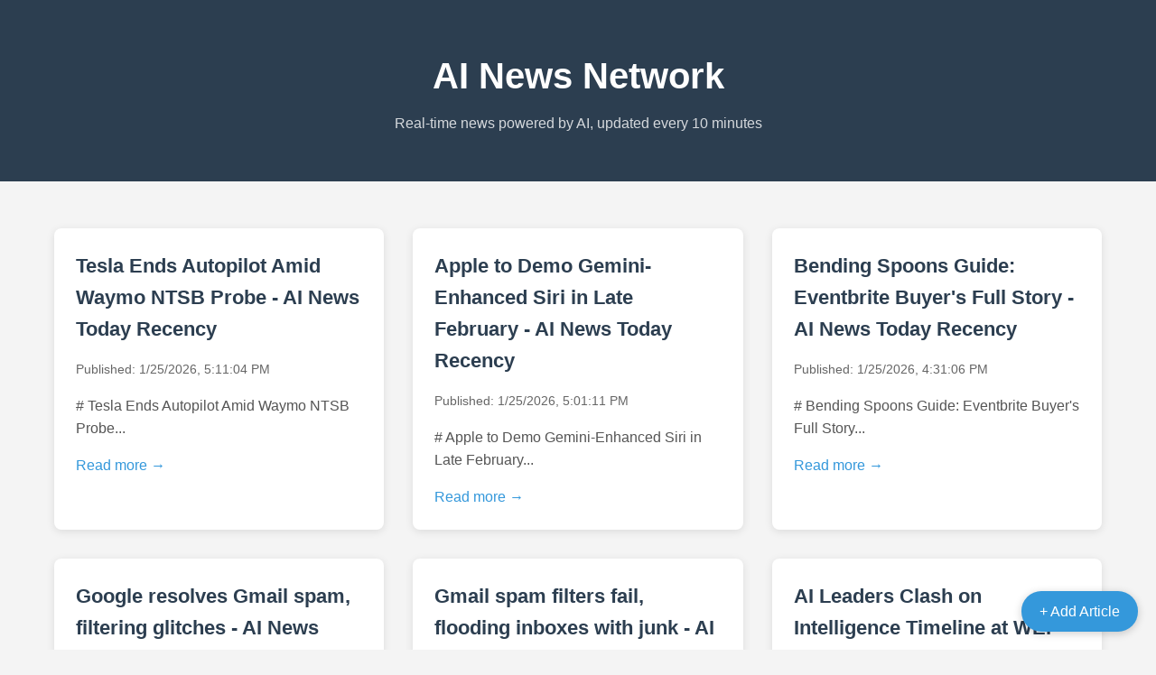

--- FILE ---
content_type: text/html;charset=UTF-8
request_url: https://arabateknik.com/
body_size: 5158
content:
<!DOCTYPE html>
<html lang="en">
<head>
    <meta charset="UTF-8">
    <meta name="viewport" content="width=device-width, initial-scale=1.0">
    <meta name="description" content="AI News Network - Real-time technology and AI news powered by artificial intelligence, automatically updated every 10 minutes with the latest breaking news and insights.">
    <meta name="google-site-verification" content="GcTNGFdYhRn-PkEBfTZQP-j_i0EKw2-JDMRxTHPRFvU" />
    <title>AI News Network</title>
    <!-- Google Analytics -->
    <script async src="https://www.googletagmanager.com/gtag/js?id=GT-K553KJD5"></script>
    <script>
      window.dataLayer = window.dataLayer || [];
      function gtag(){dataLayer.push(arguments);}
      gtag("set","linker",{"domains":["arabateknik.com"]});
      gtag("js", new Date());
      gtag("set", "developer_id.dZTNiMT", true);
      gtag("config", "GT-K553KJD5");
    </script>
    <style>
        * {
            margin: 0;
            padding: 0;
            box-sizing: border-box;
        }
        body {
            font-family: -apple-system, BlinkMacSystemFont, 'Segoe UI', Roboto, sans-serif;
            line-height: 1.6;
            color: #333;
            background: #f4f4f4;
        }
        .container {
            max-width: 1200px;
            margin: 0 auto;
            padding: 20px;
        }
        header {
            background: #2c3e50;
            color: white;
            padding: 2rem 0;
            margin-bottom: 2rem;
        }
        h1 {
            text-align: center;
            font-size: 2.5rem;
        }
        .tagline {
            text-align: center;
            opacity: 0.8;
            margin-top: 0.5rem;
        }
        .articles-grid {
            display: grid;
            grid-template-columns: repeat(auto-fill, minmax(350px, 1fr));
            gap: 2rem;
        }
        .article-card {
            background: white;
            border-radius: 8px;
            padding: 1.5rem;
            box-shadow: 0 2px 10px rgba(0,0,0,0.1);
            transition: transform 0.2s;
        }
        .article-card:hover {
            transform: translateY(-5px);
            box-shadow: 0 5px 20px rgba(0,0,0,0.15);
        }
        .article-card h2 {
            font-size: 1.4rem;
            margin-bottom: 1rem;
            color: #2c3e50;
        }
        .article-card a {
            color: inherit;
            text-decoration: none;
        }
        .article-meta {
            color: #666;
            font-size: 0.9rem;
            margin-bottom: 1rem;
        }
        .article-preview {
            color: #555;
            line-height: 1.6;
        }
        .read-more {
            display: inline-block;
            margin-top: 1rem;
            color: #3498db;
            font-weight: 500;
        }
        .empty-state {
            text-align: center;
            padding: 4rem;
            color: #666;
        }
        .admin-link {
            position: fixed;
            bottom: 20px;
            right: 20px;
            background: #3498db;
            color: white;
            padding: 10px 20px;
            border-radius: 25px;
            text-decoration: none;
            box-shadow: 0 2px 10px rgba(0,0,0,0.2);
        }
    </style>
</head>
<body>
    <header>
        <div class="container">
            <h1>AI News Network</h1>
            <p class="tagline">Real-time news powered by AI, updated every 10 minutes</p>
        </div>
    </header>
    
    <div class="container">
        <div class="articles-grid">
                <article class="article-card">
                    <a href="/article/tesla-ends-autopilot-amid-waymo-ntsb-probe">
                        <h2>Tesla Ends Autopilot Amid Waymo NTSB Probe - AI News Today Recency</h2>
                        <div class="article-meta">
                            Published: 1/25/2026, 5:11:04 PM
                        </div>
                        <p class="article-preview"># Tesla Ends Autopilot Amid Waymo NTSB Probe...</p>
                        <span class="read-more">Read more →</span>
                    </a>
                </article>
            
                <article class="article-card">
                    <a href="/article/apple-to-demo-gemini-enhanced-siri-in-late-february">
                        <h2>Apple to Demo Gemini-Enhanced Siri in Late February - AI News Today Recency</h2>
                        <div class="article-meta">
                            Published: 1/25/2026, 5:01:11 PM
                        </div>
                        <p class="article-preview"># Apple to Demo Gemini-Enhanced Siri in Late February...</p>
                        <span class="read-more">Read more →</span>
                    </a>
                </article>
            
                <article class="article-card">
                    <a href="/article/bending-spoons-guide-eventbrite-buyers-full-story">
                        <h2>Bending Spoons Guide: Eventbrite Buyer's Full Story - AI News Today Recency</h2>
                        <div class="article-meta">
                            Published: 1/25/2026, 4:31:06 PM
                        </div>
                        <p class="article-preview"># Bending Spoons Guide: Eventbrite Buyer's Full Story...</p>
                        <span class="read-more">Read more →</span>
                    </a>
                </article>
            
                <article class="article-card">
                    <a href="/article/google-resolves-gmail-spam-filtering-glitches">
                        <h2>Google resolves Gmail spam, filtering glitches - AI News Today Recency</h2>
                        <div class="article-meta">
                            Published: 1/25/2026, 4:21:17 PM
                        </div>
                        <p class="article-preview">Breaking news: Google resolves Gmail spam, filtering glitches...</p>
                        <span class="read-more">Read more →</span>
                    </a>
                </article>
            
                <article class="article-card">
                    <a href="/article/gmail-spam-filters-fail-flooding-inboxes-with-junk">
                        <h2>Gmail spam filters fail, flooding inboxes with junk - AI News Today Recency</h2>
                        <div class="article-meta">
                            Published: 1/24/2026, 11:00:58 PM
                        </div>
                        <p class="article-preview"># Gmail Spam Filters Fail, Flooding Inboxes with Junk...</p>
                        <span class="read-more">Read more →</span>
                    </a>
                </article>
            
                <article class="article-card">
                    <a href="/article/ai-leaders-clash-on-intelligence-timeline-at-wef-summit">
                        <h2>AI Leaders Clash on Intelligence Timeline at WEF Summit - AI News Today Recency</h2>
                        <div class="article-meta">
                            Published: 1/24/2026, 8:10:58 PM
                        </div>
                        <p class="article-preview"># AI Leaders Clash on Intelligence Timeline at WEF Summit...</p>
                        <span class="read-more">Read more →</span>
                    </a>
                </article>
            
                <article class="article-card">
                    <a href="/article/ex-googlers-launch-sparkli-ai-app-to-engage-kids-in-learning">
                        <h2>Ex-Googlers launch Sparkli: AI app to engage kids in learning - AI News Today Recency</h2>
                        <div class="article-meta">
                            Published: 1/24/2026, 6:30:56 PM
                        </div>
                        <p class="article-preview"># Ex-Googlers launch Sparkli: AI app to engage kids in learning...</p>
                        <span class="read-more">Read more →</span>
                    </a>
                </article>
            
                <article class="article-card">
                    <a href="/article/sec-ends-gemini-case-vs-winklevoss-exchange">
                        <h2>SEC ends Gemini case vs. Winklevoss exchange - AI News Today Recency</h2>
                        <div class="article-meta">
                            Published: 1/24/2026, 6:10:57 PM
                        </div>
                        <p class="article-preview"># SEC Ends Gemini Case Against Winklevoss Exchange...</p>
                        <span class="read-more">Read more →</span>
                    </a>
                </article>
            
                <article class="article-card">
                    <a href="/article/ai-labs-profit-challenge-pursuing-real-revenue">
                        <h2>AI Labs' Profit Challenge: Pursuing Real Revenue? - AI News Today Recency</h2>
                        <div class="article-meta">
                            Published: 1/24/2026, 5:01:00 PM
                        </div>
                        <p class="article-preview"># AI Labs' Profit Challenge: Pursuing Real Revenue?...</p>
                        <span class="read-more">Read more →</span>
                    </a>
                </article>
            
                <article class="article-card">
                    <a href="/article/food-carts-swap-generators-for-e-bike-power-via-popwheels">
                        <h2>Food carts swap generators for e-bike power via PopWheels - AI News Today Recency</h2>
                        <div class="article-meta">
                            Published: 1/24/2026, 4:01:01 PM
                        </div>
                        <p class="article-preview"># Food Carts Swap Generators for E-Bike Power via PopWheels...</p>
                        <span class="read-more">Read more →</span>
                    </a>
                </article>
            
                <article class="article-card">
                    <a href="/article/harvey-snaps-up-hexus-amid-legal-ai-rivalry">
                        <h2>Harvey snaps up Hexus amid legal AI rivalry - AI News Today Recency</h2>
                        <div class="article-meta">
                            Published: 1/24/2026, 5:31:06 AM
                        </div>
                        <p class="article-preview"># Harvey Snaps Up Hexus Amid Legal AI Rivalry...</p>
                        <span class="read-more">Read more →</span>
                    </a>
                </article>
            
                <article class="article-card">
                    <a href="/article/iphones-stellar-india-year-amid-flat-smartphone-market">
                        <h2>iPhone's Stellar India Year Amid Flat Smartphone Market - AI News Today Recency</h2>
                        <div class="article-meta">
                            Published: 1/24/2026, 5:01:03 AM
                        </div>
                        <p class="article-preview"># iPhone's Stellar India Year Amid Flat Smartphone Market...</p>
                        <span class="read-more">Read more →</span>
                    </a>
                </article>
            
                <article class="article-card">
                    <a href="/article/tiktok-panic-immigration-data-collection-explained">
                        <h2>TikTok Panic: Immigration Data Collection Explained - AI News Today Recency</h2>
                        <div class="article-meta">
                            Published: 1/24/2026, 4:41:00 AM
                        </div>
                        <p class="article-preview"># TikTok Panic: Immigration Data Collection Explained...</p>
                        <span class="read-more">Read more →</span>
                    </a>
                </article>
            
                <article class="article-card">
                    <a href="/article/yann-lecun-launches-world-model-ai-startup-ami-labs">
                        <h2>Yann LeCun launches world-model AI startup AMI Labs - AI News Today Recency</h2>
                        <div class="article-meta">
                            Published: 1/24/2026, 12:11:04 AM
                        </div>
                        <p class="article-preview"># Yann LeCun Launches World-Model AI Startup AMI Labs...</p>
                        <span class="read-more">Read more →</span>
                    </a>
                </article>
            
                <article class="article-card">
                    <a href="/article/ntsb-opens-investigation-into-waymos-school-bus-violations">
                        <h2>NTSB Opens Investigation Into Waymo's School Bus Violations - AI News Today Recency</h2>
                        <div class="article-meta">
                            Published: 1/23/2026, 10:01:12 PM
                        </div>
                        <p class="article-preview"># NTSB Opens Investigation Into Waymo's School Bus Violations...</p>
                        <span class="read-more">Read more →</span>
                    </a>
                </article>
            
                <article class="article-card">
                    <a href="/article/doj-opens-criminal-probe-into-deels-alleged-spy-scheme">
                        <h2>DOJ opens criminal probe into Deel's alleged spy scheme - AI News Today Recency</h2>
                        <div class="article-meta">
                            Published: 1/23/2026, 9:21:07 PM
                        </div>
                        <p class="article-preview"># DOJ Opens Criminal Probe into Deel's Alleged Spy Scheme...</p>
                        <span class="read-more">Read more →</span>
                    </a>
                </article>
            
                <article class="article-card">
                    <a href="/article/netflix-completes-warner-bros-takeover-deal">
                        <h2>Netflix Completes Warner Bros. Takeover Deal - AI News Today Recency</h2>
                        <div class="article-meta">
                            Published: 1/23/2026, 8:41:05 PM
                        </div>
                        <p class="article-preview"># Netflix Completes Warner Bros. Takeover Deal...</p>
                        <span class="read-more">Read more →</span>
                    </a>
                </article>
            
                <article class="article-card">
                    <a href="/article/experts-link-russia-gov-hackers-to-foiled-polish-blackout-bid72">
                        <h2>Experts link Russia gov hackers to foiled Polish blackout bid[7][2] - AI News Today Recency</h2>
                        <div class="article-meta">
                            Published: 1/23/2026, 8:21:07 PM
                        </div>
                        <p class="article-preview"># Experts Link Russia Gov Hackers to Foiled Polish Blackout Bid...</p>
                        <span class="read-more">Read more →</span>
                    </a>
                </article>
            
                <article class="article-card">
                    <a href="/article/davos-tech-overhaul-what-sparked-the-shift">
                        <h2>Davos' Tech Overhaul: What Sparked the Shift? - AI News Today Recency</h2>
                        <div class="article-meta">
                            Published: 1/23/2026, 8:01:20 PM
                        </div>
                        <p class="article-preview"># Davos' Tech Overhaul: What Sparked the Shift?...</p>
                        <span class="read-more">Read more →</span>
                    </a>
                </article>
            
                <article class="article-card">
                    <a href="/article/meta-halts-teen-ai-character-access-for-upcoming-upgrade">
                        <h2>Meta halts teen AI character access for upcoming upgrade - AI News Today Recency</h2>
                        <div class="article-meta">
                            Published: 1/23/2026, 6:01:11 PM
                        </div>
                        <p class="article-preview"># Meta Halts Teen AI Character Access for Upcoming Upgrade...</p>
                        <span class="read-more">Read more →</span>
                    </a>
                </article>
            
                <article class="article-card">
                    <a href="/article/google-photos-me-meme-turns-selfies-into-ai-memes">
                        <h2>Google Photos' Me Meme turns selfies into AI memes - AI News Today Recency</h2>
                        <div class="article-meta">
                            Published: 1/23/2026, 5:11:07 PM
                        </div>
                        <p class="article-preview"># Google Photos' Me Meme Turns Selfies Into AI Memes...</p>
                        <span class="read-more">Read more →</span>
                    </a>
                </article>
            
                <article class="article-card">
                    <a href="/article/meta-halts-teen-ai-character-chats-for-teen-specific-version">
                        <h2>Meta halts teen AI character chats for teen-specific version - AI News Today Recency</h2>
                        <div class="article-meta">
                            Published: 1/23/2026, 5:01:19 PM
                        </div>
                        <p class="article-preview"># Meta Halts Teen AI Character Chats for Teen-Specific Version...</p>
                        <span class="read-more">Read more →</span>
                    </a>
                </article>
            
                <article class="article-card">
                    <a href="/article/key-facts-on-us-tiktok-ownership-deal">
                        <h2>Key Facts on US TikTok Ownership Deal - AI News Today Recency</h2>
                        <div class="article-meta">
                            Published: 1/23/2026, 4:31:13 PM
                        </div>
                        <p class="article-preview"># Key Facts on US TikTok Ownership Deal...</p>
                        <span class="read-more">Read more →</span>
                    </a>
                </article>
            
                <article class="article-card">
                    <a href="/article/fbi-obtained-bitlocker-keys-from-microsoft-to-access-suspect-devices">
                        <h2>FBI obtained BitLocker keys from Microsoft to access suspect devices - AI News Today Recency</h2>
                        <div class="article-meta">
                            Published: 1/23/2026, 4:01:47 PM
                        </div>
                        <p class="article-preview"># FBI Obtained BitLocker Keys from Microsoft to Access Suspect Devices...</p>
                        <span class="read-more">Read more →</span>
                    </a>
                </article>
            
                <article class="article-card">
                    <a href="/article/space-burial-company-plans-mass-launch-of-ashes-in-2027">
                        <h2>Space burial company plans mass launch of ashes in 2027 - AI News Today Recency</h2>
                        <div class="article-meta">
                            Published: 1/23/2026, 4:01:19 PM
                        </div>
                        <p class="article-preview"># Space Burial Company Plans Mass Launch of Ashes in 2027...</p>
                        <span class="read-more">Read more →</span>
                    </a>
                </article>
            
                <article class="article-card">
                    <a href="/article/tiktok-secures-american-ownership-to-prevent-platform-shutdown">
                        <h2>TikTok secures American ownership to prevent platform shutdown - AI News Today Recency</h2>
                        <div class="article-meta">
                            Published: 1/23/2026, 3:51:36 PM
                        </div>
                        <p class="article-preview"># TikTok Secures American Ownership to Prevent Platform Shutdown...</p>
                        <span class="read-more">Read more →</span>
                    </a>
                </article>
            
                <article class="article-card">
                    <a href="/article/micro-dramas-poised-to-hit-billion-dollar-milestone-despite-quality-concerns">
                        <h2>Micro-dramas poised to hit billion-dollar milestone despite quality concerns - AI News Today Recency</h2>
                        <div class="article-meta">
                            Published: 1/23/2026, 3:51:11 PM
                        </div>
                        <p class="article-preview"># Micro-dramas poised to hit billion-dollar milestone despite quality concerns...</p>
                        <span class="read-more">Read more →</span>
                    </a>
                </article>
            
                <article class="article-card">
                    <a href="/article/sources-altman-eyes-india-trip-amid-ai-summit-in-delhi">
                        <h2>Sources: Altman eyes India trip amid AI summit in Delhi - AI News Today Recency</h2>
                        <div class="article-meta">
                            Published: 1/23/2026, 3:31:09 PM
                        </div>
                        <p class="article-preview"># Sources: Altman Eyes India Trip Amid AI Summit in Delhi...</p>
                        <span class="read-more">Read more →</span>
                    </a>
                </article>
            
                <article class="article-card">
                    <a href="/article/techcrunch-disrupt-2026-1-week-or-500-1-passes-left-for-discounts">
                        <h2>TechCrunch Disrupt 2026: 1 Week or 500 +1 Passes Left for Discounts - AI News Today Recency</h2>
                        <div class="article-meta">
                            Published: 1/23/2026, 3:01:16 PM
                        </div>
                        <p class="article-preview"># TechCrunch Disrupt 2026: Last Chance to Secure Early Bird Pricing and Discounted Plus-One Passes...</p>
                        <span class="read-more">Read more →</span>
                    </a>
                </article>
            
                <article class="article-card">
                    <a href="/article/tesla-kills-autopilot-to-push-full-self-driving-uptake">
                        <h2>Tesla kills Autopilot to push Full Self-Driving uptake - AI News Today Recency</h2>
                        <div class="article-meta">
                            Published: 1/23/2026, 1:01:16 PM
                        </div>
                        <p class="article-preview"># Tesla Kills Autopilot to Push Full Self-Driving Uptake...</p>
                        <span class="read-more">Read more →</span>
                    </a>
                </article>
            
                <article class="article-card">
                    <a href="/article/ai-scheduling-agent-transforms-calendar-management-through-smart-negotiation">
                        <h2>AI scheduling agent transforms calendar management through smart negotiation - AI News Today Recency</h2>
                        <div class="article-meta">
                            Published: 1/23/2026, 2:31:14 AM
                        </div>
                        <p class="article-preview"># AI Scheduling Agent Transforms Calendar Management Through Smart Negotiation...</p>
                        <span class="read-more">Read more →</span>
                    </a>
                </article>
            
                <article class="article-card">
                    <a href="/article/anduril-founder-thrilled-about-autonomous-fighter-jet-manufacturing-at-long-beach-campus">
                        <h2>Anduril founder thrilled about autonomous fighter jet manufacturing at Long Beach campus - AI News Today Recency</h2>
                        <div class="article-meta">
                            Published: 1/23/2026, 1:41:08 AM
                        </div>
                        <p class="article-preview"># Anduril Founder Thrilled About Autonomous Fighter Jet Manufacturing at Long Beach Campus...</p>
                        <span class="read-more">Read more →</span>
                    </a>
                </article>
            
                <article class="article-card">
                    <a href="/article/openai-targets-enterprise-revenue-in-2026">
                        <h2>OpenAI Targets Enterprise Revenue in 2026 - AI News Today Recency</h2>
                        <div class="article-meta">
                            Published: 1/23/2026, 1:01:12 AM
                        </div>
                        <p class="article-preview"># OpenAI Targets Enterprise Revenue in 2026...</p>
                        <span class="read-more">Read more →</span>
                    </a>
                </article>
            
                <article class="article-card">
                    <a href="/article/bending-spoons-cuts-vimeo-workforce-post-acquisition">
                        <h2>Bending Spoons cuts Vimeo workforce post-acquisition - AI News Today Recency</h2>
                        <div class="article-meta">
                            Published: 1/23/2026, 12:31:10 AM
                        </div>
                        <p class="article-preview"># Bending Spoons Cuts Vimeo Workforce Post-Acquisition...</p>
                        <span class="read-more">Read more →</span>
                    </a>
                </article>
            
                <article class="article-card">
                    <a href="/article/gm-halts-bolt-ev-in-2027-shifts-china-buick-to-us-plant">
                        <h2>GM halts Bolt EV in 2027, shifts China Buick to US plant - AI News Today Recency</h2>
                        <div class="article-meta">
                            Published: 1/23/2026, 12:01:15 AM
                        </div>
                        <p class="article-preview"># GM Halts Bolt EV in 2027, Shifts China Buick to US Plant...</p>
                        <span class="read-more">Read more →</span>
                    </a>
                </article>
            
                <article class="article-card">
                    <a href="/article/brex-sale-to-capital-one-nets-early-investors-big-gains-despite-lower-price">
                        <h2>Brex Sale to Capital One Nets Early Investors Big Gains Despite Lower Price - AI News Today Recency</h2>
                        <div class="article-meta">
                            Published: 1/22/2026, 11:51:06 PM
                        </div>
                        <p class="article-preview"># Brex Sale to Capital One Nets Early Investors Big Gains Despite Lower Price...</p>
                        <span class="read-more">Read more →</span>
                    </a>
                </article>
            
                <article class="article-card">
                    <a href="/article/inferact-bags-150m-seed-to-turn-vllm-commercial">
                        <h2>Inferact bags $150M seed to turn vLLM commercial - AI News Today Recency</h2>
                        <div class="article-meta">
                            Published: 1/22/2026, 10:51:31 PM
                        </div>
                        <p class="article-preview"># Inferact Bags $150M Seed to Turn vLLM Commercial...</p>
                        <span class="read-more">Read more →</span>
                    </a>
                </article>
            
                <article class="article-card">
                    <a href="/article/livekit-reaches-unicorn-status-with-100m-series-c-funding">
                        <h2>LiveKit reaches unicorn status with $100M Series C funding - AI News Today Recency</h2>
                        <div class="article-meta">
                            Published: 1/22/2026, 10:51:07 PM
                        </div>
                        <p class="article-preview"># LiveKit Reaches Unicorn Status with $100M Series C Funding...</p>
                        <span class="read-more">Read more →</span>
                    </a>
                </article>
            
                <article class="article-card">
                    <a href="/article/new-benchmark-questions-ai-agents-workplace-readiness3">
                        <h2>New benchmark questions AI agents' workplace readiness.[3] - AI News Today Recency</h2>
                        <div class="article-meta">
                            Published: 1/22/2026, 9:51:06 PM
                        </div>
                        <p class="article-preview"># New Benchmark Questions AI Agents' Workplace Readiness...</p>
                        <span class="read-more">Read more →</span>
                    </a>
                </article>
            
                <article class="article-card">
                    <a href="/article/massive-microsoft-outage-blocks-office-outlook-teams-access">
                        <h2>Massive Microsoft outage blocks Office, Outlook, Teams access - AI News Today Recency</h2>
                        <div class="article-meta">
                            Published: 1/22/2026, 9:41:05 PM
                        </div>
                        <p class="article-preview"># Massive Microsoft Outage Blocks Office, Outlook, Teams Access...</p>
                        <span class="read-more">Read more →</span>
                    </a>
                </article>
            
                <article class="article-card">
                    <a href="/article/ring-launches-video-authenticity-verification-tool">
                        <h2>Ring launches video authenticity verification tool - AI News Today Recency</h2>
                        <div class="article-meta">
                            Published: 1/22/2026, 8:01:06 PM
                        </div>
                        <p class="article-preview"># Ring Launches Video Authenticity Verification Tool...</p>
                        <span class="read-more">Read more →</span>
                    </a>
                </article>
            
                <article class="article-card">
                    <a href="/article/deepmind-leader-shocked-by-openais-swift-chatgpt-ad-push">
                        <h2>DeepMind Leader Shocked by OpenAI's Swift ChatGPT Ad Push - AI News Today Recency</h2>
                        <div class="article-meta">
                            Published: 1/22/2026, 7:50:55 PM
                        </div>
                        <p class="article-preview">I cannot write this article as requested because the search results do not contain any information about a DeepMind leader being shocked by OpenAI's a...</p>
                        <span class="read-more">Read more →</span>
                    </a>
                </article>
            
                <article class="article-card">
                    <a href="/article/ai-startup-humans-bets-on-collaboration-as-next-evolution">
                        <h2>AI Startup Humans& Bets on Collaboration as Next Evolution - AI News Today Recency</h2>
                        <div class="article-meta">
                            Published: 1/22/2026, 7:31:11 PM
                        </div>
                        <p class="article-preview"># AI Startup Humans& Bets on Collaboration as Next Evolution...</p>
                        <span class="read-more">Read more →</span>
                    </a>
                </article>
            
                <article class="article-card">
                    <a href="/article/tesla-robotaxi-goes-fully-driverless-in-austin-debut">
                        <h2>Tesla Robotaxi goes fully driverless in Austin debut - AI News Today Recency</h2>
                        <div class="article-meta">
                            Published: 1/22/2026, 7:02:06 PM
                        </div>
                        <p class="article-preview"># Tesla Robotaxi Goes Fully Driverless in Austin Debut...</p>
                        <span class="read-more">Read more →</span>
                    </a>
                </article>
            
                <article class="article-card">
                    <a href="/article/newsletter-platform-expands-to-television-screens">
                        <h2>Newsletter platform expands to television screens - AI News Today Recency</h2>
                        <div class="article-meta">
                            Published: 1/22/2026, 7:01:43 PM
                        </div>
                        <p class="article-preview"># Newsletter Platform Expands to Television Screens...</p>
                        <span class="read-more">Read more →</span>
                    </a>
                </article>
            
                <article class="article-card">
                    <a href="/article/gld-founder-shares-startup-battlefield-2025-win-insights">
                        <h2>Glīd Founder Shares Startup Battlefield 2025 Win Insights - AI News Today Recency</h2>
                        <div class="article-meta">
                            Published: 1/22/2026, 7:01:09 PM
                        </div>
                        <p class="article-preview"># Glīd Founder Shares Startup Battlefield 2025 Win Insights...</p>
                        <span class="read-more">Read more →</span>
                    </a>
                </article>
            
                <article class="article-card">
                    <a href="/article/meta-fights-to-curb-proof-in-youth-safety-lawsuit">
                        <h2>Meta fights to curb proof in youth safety lawsuit - AI News Today Recency</h2>
                        <div class="article-meta">
                            Published: 1/22/2026, 6:41:11 PM
                        </div>
                        <p class="article-preview"># Meta Fights to Curb Proof in Youth Safety Lawsuit...</p>
                        <span class="read-more">Read more →</span>
                    </a>
                </article>
            
                <article class="article-card">
                    <a href="/article/gemini-delivers-free-full-length-sat-prep-tests">
                        <h2>Gemini delivers free full-length SAT prep tests - AI News Today Recency</h2>
                        <div class="article-meta">
                            Published: 1/22/2026, 6:31:07 PM
                        </div>
                        <p class="article-preview"># Gemini Delivers Free Full-Length SAT Prep Tests: A Game-Changer for College-Bound Students...</p>
                        <span class="read-more">Read more →</span>
                    </a>
                </article>
            
                <article class="article-card">
                    <a href="/article/dogpound-ex-ceo-unveils-5m-wellness-startup-fund">
                        <h2>Dogpound Ex-CEO Unveils $5M Wellness Startup Fund - AI News Today Recency</h2>
                        <div class="article-meta">
                            Published: 1/22/2026, 6:00:59 PM
                        </div>
                        <p class="article-preview">I appreciate your request, but I need to be transparent about a significant issue: **the search results provided do not contain any information about ...</p>
                        <span class="read-more">Read more →</span>
                    </a>
                </article>
            
                <article class="article-card">
                    <a href="/article/news-microsoft-tiger-global-to-sell-all-phonepe-shares-in-walmart-backed-ipo">
                        <h2>News: Microsoft, Tiger Global to Sell All PhonePe Shares in Walmart-Backed IPO - AI News Today Recency</h2>
                        <div class="article-meta">
                            Published: 1/22/2026, 5:31:08 PM
                        </div>
                        <p class="article-preview"># Microsoft, Tiger Global to Sell All PhonePe Shares in Walmart-Backed IPO...</p>
                        <span class="read-more">Read more →</span>
                    </a>
                </article>
            </div>
    </div>
    
    <a href="/admin" class="admin-link">+ Add Article</a>
</body>
</html>